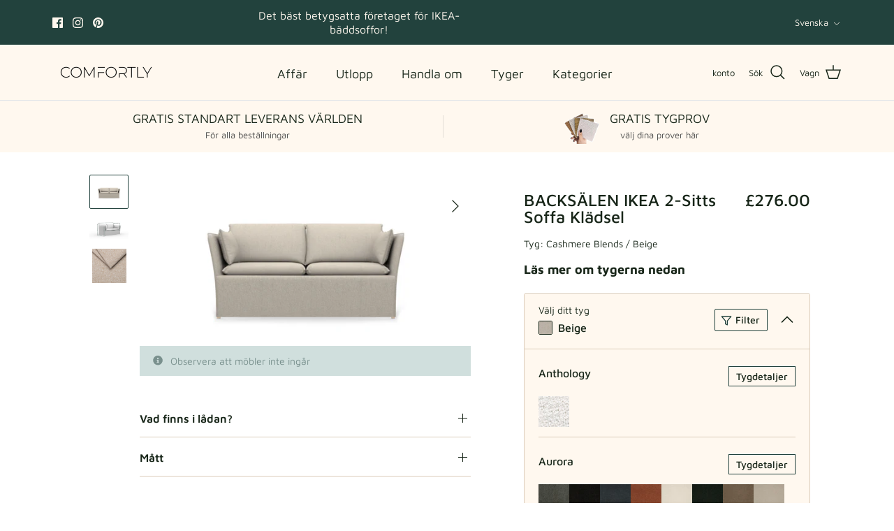

--- FILE ---
content_type: text/css
request_url: https://www.comfortly.com/cdn/shop/t/78/assets/custom.min.css?v=162191731120284998821761285605
body_size: 4939
content:
@charset "UTF-8";.product-page{margin-top:32px}.product-page .product-detail .thumbnails{-webkit-padding-end:0;padding-inline-end:0;width:72px}.product-page .product-detail .thumbnail.thumbnail--media-image{width:56px;height:49px;overflow:hidden;border-radius:2px;margin:0 0 4px 0}.product-page .product-detail .thumbnail.thumbnail--media-image.selected{border:1px solid #22423d}.product-page .product-detail .gallery-size-medium{width:53%;padding-left:53px}.product-page .product-detail .gallery-size-medium+.product-column-right{width:47%}.product-page .main-image{position:relative}.product-page .main-image .rimage-wrapper{display:-webkit-box;display:-ms-flexbox;display:flex;-webkit-box-pack:center;-ms-flex-pack:center;justify-content:center;height:100%}.product-page .main-image .rimage-outer-wrapper{border-radius:2px 2px 0 0;aspect-ratio:557/483;overflow:hidden}.product-page .rimage-outer-wrapper{height:100%;display:-webkit-box;display:-ms-flexbox;display:flex;-webkit-box-orient:vertical;-webkit-box-direction:normal;-ms-flex-direction:column;flex-direction:column;-webkit-box-pack:center;-ms-flex-pack:center;justify-content:center}.product-page .gallery.gallery--layout-carousel-beside.has-thumbnails .main-image{width:calc(100% - 72px)}.product-page .product-form{min-width:410px;margin:0 18% 0 14.4%}.product-page .product-page__descripton{text-align:left}.product-page .product-page__descripton .product-detail-accordion:first-child{margin-top:32px}.product-page .product-page__descripton .cc-accordion-item{border-bottom:1px solid #dbccba}.product-page .product-page__descripton.table{display:none}.product-page .product-page__descripton.mobile{display:none}.product-page .product-page__info{display:-webkit-box;display:-ms-flexbox;display:flex;-webkit-box-align:center;-ms-flex-align:center;align-items:center;padding:13px 19px;background-color:#d0dfdd}.product-page .product-page__info svg{width:14px;height:16px}.product-page .product-page__info .product-page__info-text{color:rgba(34,66,61,.5);padding-left:11px;font-size:14px;line-height:1.28}.product-page .cc-accordion-item__convertor{padding:3px 0 32px}.product-page .cc-accordion-item__convertor .cc-accordion-item__buttons{display:-webkit-box;display:-ms-flexbox;display:flex;margin-bottom:15px;font-size:14px;-webkit-box-align:center;-ms-flex-align:center;align-items:center}.product-page .cc-accordion-item__convertor .cc-accordion-item__buttons .text{margin-right:8px;height:-webkit-fit-content;height:-moz-fit-content;height:fit-content}.product-page .cc-accordion-item__convertor .cc-accordion-item__buttons .cc-accordion-item__input[type=radio]{display:none}.product-page .cc-accordion-item__convertor .cc-accordion-item__buttons .cc-accordion-item__input[type=radio]:checked+label{color:#fffdfc;background-color:#182619}.product-page .cc-accordion-item__convertor .cm-label.active,.product-page .cc-accordion-item__convertor .inch-label.active{color:#fffdfc;background-color:#182619}.product-page .cc-accordion-item__convertor .cc-accordion-item__inputs{display:-webkit-box;display:-ms-flexbox;display:flex;border-radius:2px;overflow:hidden}.product-page .cc-accordion-item__convertor .cc-accordion-item__inputs label{padding:7px 11px;font-size:14px;font-weight:600;line-height:1.28;color:#22423d;background-color:#fff8ef;display:block}.product-page .cc-accordion-item__convertor .cc-accordion-item__dimensions-item{display:-webkit-box;display:-ms-flexbox;display:flex;margin-bottom:15px;font-size:14px}.product-page .cc-accordion-item__convertor .cc-accordion-item__dimensions-item .cc-accordion-item__dimensions-size{margin-left:3px}.product-page .color-swatches{margin:20px 0 32px}.product-page .buy-buttons-row{margin:0 0 16px}.product-page .quantity-submit-button{display:-webkit-box;display:-ms-flexbox;display:flex}.product-page .quantity-submit-button .quantity-submit-row__submit{margin:0;width:100%}.product-page .quantity-submit-button .quantity-submit-row__submit .button{height:56px;border-radius:2px;font-weight:500}.product-page .quantity-submit-button .quantity-wrapper{width:137px;height:56px;border-radius:2px;border:1px solid #22423d;margin-right:8px}.product-page .quantity-submit-button .quantity-wrapper a{border:none;height:54px}.product-page .quantity-submit-button .quantity-wrapper a svg{margin-bottom:0}.product-page .quantity-submit-button .quantity-wrapper #quantity{margin:0;border:none;width:39px;font-weight:600;height:54px}.product-page .product-page__consultant-block{display:-webkit-box;display:-ms-flexbox;display:flex;-webkit-box-align:center;-ms-flex-align:center;align-items:center;-webkit-box-pack:justify;-ms-flex-pack:justify;justify-content:space-between;width:100%;height:56px;-webkit-box-shadow:0 2px 10px 0 rgba(0,0,0,.08);box-shadow:0 2px 10px 0 rgba(0,0,0,.08);margin-bottom:32px;padding-right:20px;border-radius:2px}.product-page .product-page__consultant-block .product-page__images-block{display:-webkit-box;display:-ms-flexbox;display:flex;-webkit-box-align:center;-ms-flex-align:center;align-items:center}.product-page .product-page__consultant-block .product-page__consultant-image{width:60px;height:56px;padding:8px 12px 8px 8px;border-radius:1px;overflow:hidden}.product-page .product-page__consultant-block .product-page__consultant-image img{max-width:100%}.product-page .product-page__consultant-block .product-page__consultant-text p{margin-bottom:0;font-size:14px;font-weight:500}.product-page .product-page__consultant-block svg{width:20px;height:20px;cursor:pointer}.product-page .product-page__consultant-block .product-page__consultant-placeholder{width:40px;height:40px;background-color:rgba(0,0,0,.5);border-radius:1px}.product-page .lightly-spaced-row{margin-bottom:0}.product-page .lightly-spaced-row .text-box{width:100%;padding:7px 17px 7px 40px}.product-page .lightly-spaced-row .with-icon__beside{font-size:14px;line-height:1.57;font-weight:500;color:#182619}.product-page .lightly-spaced-row .icon--type-scissors{margin:4px 8px 0 0}.product-page .product-page__current-option{display:-webkit-box;display:-ms-flexbox;display:flex;font-size:14px;font-weight:400;color:#182619;margin-bottom:12px}.product-page .product-page__current-option #product__current-option{margin-left:4px}.product-page .product-page__title-content{display:-webkit-box;display:-ms-flexbox;display:flex;-webkit-box-pack:justify;-ms-flex-pack:justify;justify-content:space-between;gap:84px;margin-bottom:16px}.product-page .product-page__title-content .current-price,.product-page .product-page__title-content .h4-style,.product-page .product-page__title-content .title{font-size:24px;font-weight:500;line-height:1;margin:0}.product-page .product-page__title-content .h4-style{display:-webkit-box;display:-ms-flexbox;display:flex;-webkit-box-orient:vertical;-webkit-box-direction:normal;-ms-flex-direction:column;flex-direction:column;gap:5px}.product-page .product-page__title-content .current-price{-webkit-box-align:end;-ms-flex-align:end;align-items:end}.product-page .product-page__title-content .current-price+.was-price{font-size:18px;text-align:right}.product-page .loox-rating-content .loox-rating-label{font-size:12px}.product-page .loox-rating-content .loox-icon{color:#182619}.product-page #shopify-block-loox-rating{height:22px}.product-page .product-page__btn-back{position:absolute;width:54px;height:20px;top:16px;left:20px;z-index:3;background-color:rgba(250,250,250,.7);padding:2px 4px;border-radius:2px;cursor:pointer;-webkit-box-align:center;-ms-flex-align:center;align-items:center;gap:4px;display:none}.product-page .product-page__btn-back svg{width:16px;height:16px}.product-page .product-page__btn-back span{font-size:12px;margin-top:-1px;color:#182619}@media (max-width:1199.98px){.product-page .product-form{min-width:356px}}@media (max-width:1040.98px){.product-page .gallery.gallery--layout-carousel-beside.has-thumbnails .main-image{width:100%}.product-page .product-page__descripton{text-align:left}.product-page .product-page__descripton.desktop{display:none}.product-page .product-page__descripton.table{display:block}.product-page .product-detail .thumbnails{margin:0 auto;width:100%;margin-top:-25px;padding-bottom:21px}.product-page .product-detail .thumbnail.thumbnail--media-image{height:15px;width:44px;border-radius:2px}.product-page .owl-stage{width:100%!important;display:-webkit-box;display:-ms-flexbox;display:flex;-webkit-box-pack:center;-ms-flex-pack:center;justify-content:center;gap:8px;height:4px}.product-page .owl-item{min-width:44px;max-width:44px;margin:0!important}.product-page .owl-item:only-child{display:none}.product-page .product-detail .thumbnail.thumbnail--media-image{position:relative}.product-page .product-detail .thumbnail.thumbnail--media-image .rimage-outer-wrapper .rimage__image{opacity:0}.product-page .product-detail .thumbnail.thumbnail--media-image::before{position:absolute;content:" ";height:2px;top:50%;-webkit-transform:translateY(-50%);-ms-transform:translateY(-50%);transform:translateY(-50%);left:0;right:0;bottom:0;background-color:#f2ebdb;z-index:3}.product-page .product-detail .thumbnail.thumbnail--media-image.selected{border:none}.product-page .product-detail .thumbnail.thumbnail--media-image.selected::before{background-color:#22423d}.product-page .product-detail .gallery-size-medium{padding-left:0;width:calc(50% - 25px)}.product-page .product-detail .gallery-size-medium+.product-column-right{width:calc(50% - 25px)}.product-page .product-form{margin:0}.product-page .product-detail{gap:50px}}@media (max-width:991.98px){.product-page{margin-top:0}.product-page .container{padding:0}.product-page .detail{padding:32px 20px 0}.product-page .product-page__btn-back{display:-webkit-box;display:-ms-flexbox;display:flex}.product-page .main-image{aspect-ratio:15/13;overflow:hidden}.product-page .product-detail .gallery-size-medium{width:100%}.product-page .product-detail .gallery-size-medium+.product-column-right{width:100%}.product-page .product-detail{-webkit-box-orient:vertical;-webkit-box-direction:normal;-ms-flex-direction:column;flex-direction:column}.product-page .main-image .rimage-outer-wrapper{max-width:100%!important}.product-page .product-page__descripton.table .product-page__accordion{display:none}.product-page .product-page__descripton.mobile{display:block}.product-page .product-page__descripton.mobile .product-page__info{display:none}.product-page .detail .product-detail-accordion+.product-detail-accordion{margin-top:0}.product-page .product-detail .gallery .main-image{margin:0}.product-page .product-page__info{padding:8px 20px}.product-page .product-page__info .product-page__info-text{font-size:12px;padding-left:8px}.product-page .product-page__title-content{margin-bottom:12px}.product-page .color-swatches{margin:32px 0}.product-page .color-swatches .color-swatches__select{height:82px}.product-page .color-swatches__accordion--accessories .color-swatches__select{height:73px}}.product-page #bundle-list .option-selector_add-prod{display:none}@media (max-width:767.98px){.product-page .quantity-submit-button .quantity-submit-row__submit .button{height:44px}.product-page .quantity-submit-button .quantity-submit-row__submit .button{padding:11px 25px}.product-page .quantity-submit-button .quantity-wrapper{width:120px;height:44px}.product-page .quantity-submit-button .quantity-wrapper a{height:38px;width:45px;min-width:45px}.product-page .quantity-submit-button .quantity-wrapper a svg{margin-bottom:8px}.product-page .quantity-submit-button .quantity-wrapper #quantity{width:27px;height:41px}.product-page .product-page__consultant-block{padding-right:16px}.product-page .product-page__consultant-block .product-page__consultant-image{padding:12px 12px 12px 8px;width:52px;height:56px}.product-page .lightly-spaced-row .text-box{padding:7px 17px 7px 24px}.product-page .product-page__descripton .product-detail-accordion:first-child{margin-top:40px}}@media (max-width:589px){.product-page .product-form{min-width:100%}}.color-swatches{border:1px solid #dbccba;border-radius:2px}.color-swatches .color-swatches__accordion{background-color:rgba(255,248,239,.3)}.color-swatches .color-swatches__accordion.active{background-color:#fff8ef}.color-swatches .color-swatches__accordion.active .color-swatches__select{border-bottom:1px solid #dbccba}.color-swatches .color-swatches__accordion+.color-swatches__accordion{border-top:1px solid #dbccba}.color-swatches .color-swatches__accordion.color-swatches__accordion--accessories .color-swatches__select{margin-bottom:0;padding:16px 20px 20px}.color-swatches .color-swatches__accordion.color-swatches__accordion--accessories.active .color-swatches__select{border-bottom:1px solid #dbccba;-webkit-box-shadow:0 2px 5px 0 rgba(89,85,74,.06);box-shadow:0 2px 5px 0 rgba(89,85,74,.06)}.color-swatches .color-swatches__select{display:-webkit-box;display:-ms-flexbox;display:flex;-webkit-box-pack:justify;-ms-flex-pack:justify;justify-content:space-between;-webkit-box-align:center;-ms-flex-align:center;align-items:center;padding:16px 20px 20px}.color-swatches .color-swatches__filter-block{display:-webkit-box;display:-ms-flexbox;display:flex;-webkit-box-align:center;-ms-flex-align:center;align-items:center}.color-swatches .color-swatches__filter-block #color-swatches__filter{margin-right:16px;padding:2px 5px 6px 8px;border-radius:2px;border:1px solid #22423d;height:32px;width:76px;display:none}.color-swatches .color-swatches__filter-block #color-swatches__filter span{font-size:14px;color:#182619;font-weight:500;line-height:1}.color-swatches .color-swatches__filter-block #color-swatches__filter .icon-filter{width:16px;height:16px}.color-swatches .color-swatches__accordion .option-selectors{display:-webkit-box!important;display:-ms-flexbox!important;display:flex!important;-webkit-box-orient:horizontal;-webkit-box-direction:normal;-ms-flex-direction:row;flex-direction:row;-ms-flex-wrap:wrap;flex-wrap:wrap;gap:10px}.color-swatches .color-swatches__select-text{font-size:14px;line-height:1;color:#182619;display:block;margin-bottom:8px}.color-swatches .color-swatches__current-variant{display:-webkit-box;display:-ms-flexbox;display:flex;-webkit-box-align:center;-ms-flex-align:center;align-items:center}.color-swatches .color-swatches__sample{width:20px;height:20px;border-radius:2px;overflow:hidden;border:1px solid #182619;margin-right:8px}.color-swatches #color-swatches__sample-image{max-width:100%;width:100%;height:22px}.color-swatches #color-swatches__color{font-size:16px;line-height:1.25;font-weight:500}.color-swatches .accordion{cursor:pointer;width:100%;text-align:left;outline:0;-webkit-transition:.4s;transition:.4s}.color-swatches .panel{max-height:0;overflow-y:scroll;-ms-overflow-style:none;scrollbar-width:none;-webkit-transition:max-height .2s ease-out;transition:max-height .2s ease-out}.color-swatches .panel::-webkit-scrollbar{width:0;height:0}.color-swatches .active .panel{max-height:271px}.color-swatches .caret-down{-webkit-transform:rotate(360deg);-ms-transform:rotate(360deg);transform:rotate(360deg);-webkit-transition:.2s;transition:.2s}.color-swatches .accordion.active .caret-down{-webkit-transform:rotate(180deg);-ms-transform:rotate(180deg);transform:rotate(180deg)}.color-swatches .accordion.active #color-swatches__filter{display:block}.color-swatches .color-swatches__option-title{display:-webkit-box;display:-ms-flexbox;display:flex;-webkit-box-pack:justify;-ms-flex-pack:justify;justify-content:space-between;padding:24px 0 14px;margin-top:14px;min-width:100%}.color-swatches .color-swatches__option-title:not(.first-title){border-top:1px solid #dbccba}.color-swatches .color-swatches__option-title.first-title{margin-top:0}.color-swatches .color-swatches__option-title .swatch-title{display:block}.color-swatches .color-swatches__option-title[data-visible-elements="0"]{display:none}.color-swatches .option-selectors{padding:0 20px;display:-webkit-box;display:-ms-flexbox;display:flex;-webkit-box-orient:vertical;-webkit-box-direction:normal;-ms-flex-direction:column;flex-direction:column;position:relative}.color-swatches .option-selectors .swatch-title{font-weight:500;color:#182619;font-size:16px;line-height:1.25}.color-swatches .option-selectors .color-swatches__fabric-drawer{font-size:14px;line-height:1.42;color:#182619;font-weight:500;text-decoration:underline}.color-swatches .option-selectors .option-selector{display:block;margin-bottom:0;height:44px}.color-swatches .option-selectors .option-selector.last-option{margin-bottom:24px}.color-swatches .option-selectors .option-selector .color-swatches__variant-img{width:44px;height:44px;border-radius:2px;overflow:hidden;position:relative;z-index:2}.color-swatches .option-selectors .option-selector .label{display:-webkit-box;display:-ms-flexbox;display:flex;-webkit-box-orient:horizontal;-webkit-box-direction:reverse;-ms-flex-direction:row-reverse;flex-direction:row-reverse;-webkit-box-pack:end;-ms-flex-pack:end;justify-content:flex-end}.color-swatches .option-selectors .option-selector.hide{display:none}.color-swatches .option-selectors .color-swatches__sample-img{position:relative;height:44px}.color-swatches .option-selectors .color-swatches__sample-img::after{content:" ";position:absolute;top:-4px;left:-4px;right:-4px;bottom:-4px;border:1px solid #22423d;border-radius:3px;background-color:#fffdfc;display:none}.color-swatches .option-selectors .option-input[type=radio]:checked~.color-swatches__sample-img::after{display:block}.color-swatches .option-selector{position:relative;cursor:pointer}.color-swatches .option-selector:hover .color-swatches__label{display:block}.color-swatches .color-swatches__label{display:none;position:absolute;z-index:3;top:-26px;left:48%;-webkit-transform:translate(-50%,-50%);-ms-transform:translate(-50%,-50%);transform:translate(-50%,-50%);padding:6px 16px;background-color:#182619;color:#fff8ef;font-size:12px;white-space:nowrap;font-weight:400;line-height:1.333;border-radius:2px}.color-swatches .color-swatches__label .color-swatches__after{display:block;position:absolute;-webkit-transform:rotate(45deg) translate(-50%);-ms-transform:rotate(45deg) translate(-50%);transform:rotate(45deg) translate(-50%);left:50%;bottom:-8px;width:13px;height:13px;background-color:#182619;z-index:-1}.color-swatches .color-swatches__accessories-input[type=radio]{display:none}.color-swatches .color-swatches__accessories-input[type=radio]:checked+.option-selector_add-prod svg .check{fill:#182619}.color-swatches .color-swatches__accessories-input[type=radio]:checked+.option-selector_add-prod{background-color:#f2ebdb}.color-swatches .color-swatches__accessories-input[type=radio]:checked+.option-selector_add-prod::after{left:0;right:0;width:100%}.color-swatches .color-swatches__accessories-input[type=radio]:checked+.option-selector_add-prod::before{left:0;right:0;width:100%}.color-swatches .color-swatches__accessories-list{width:100%;margin-top:16px}.color-swatches .color-swatches__panel{padding:0}.color-swatches .color-swatches__panel .option-selector,.color-swatches .color-swatches__panel .option-selector_add-prod{height:54px;display:-webkit-box;display:-ms-flexbox;display:flex;-webkit-box-align:center;-ms-flex-align:center;align-items:center;position:relative}.color-swatches .color-swatches__panel .option-selector .label-option,.color-swatches .color-swatches__panel .option-selector_add-prod .label-option{color:#182619;margin-bottom:0;padding:15px 0 0 23px;height:100%;width:100%}.color-swatches .color-swatches__panel .option-selector .color-swatches__label-item,.color-swatches .color-swatches__panel .option-selector_add-prod .color-swatches__label-item{display:-webkit-box;display:-ms-flexbox;display:flex;-webkit-box-align:center;-ms-flex-align:center;align-items:center;font-weight:500}.color-swatches .color-swatches__panel .option-selector .icon-checkbox,.color-swatches .color-swatches__panel .option-selector_add-prod .icon-checkbox{width:16px;height:16px;margin-right:8px}.color-swatches .color-swatches__panel .option-selector::after,.color-swatches .color-swatches__panel .option-selector_add-prod::after{position:absolute;content:" ";top:0;left:20px;right:20px;width:calc(100% - 40px);height:1px;background-color:#dbccba}.color-swatches .color-swatches__panel .option-selector::before,.color-swatches .color-swatches__panel .option-selector_add-prod::before{position:absolute;content:" ";bottom:-1px;left:20px;right:20px;width:calc(100% - 40px);height:1px;background-color:#dbccba}.color-swatches .color-swatches__select-product{font-size:16px;line-height:1;font-weight:500}@media (max-width:767.98px){.color-swatches .option-selectors .option-selector .color-swatches__variant-img{width:38px;height:39px}.color-swatches .option-selectors .option-selector .color-swatches__sample-img{height:39px}.color-swatches .option-selectors .option-selector{height:39px}}.fabric-details{width:100%;height:100%}.fabric-details .fabric-details__overlay{position:fixed;top:0;left:0;bottom:0;right:0;background:rgba(0,0,0,.4);opacity:0;visibility:hidden;z-index:9999}.fabric-details .fabric-details__overlay.active{opacity:1;visibility:visible}.fabric-details .fabric-details__drawer{background:#fffdfc;height:100%;position:fixed;text-align:center;top:0;width:405px;z-index:9999999999;border-radius:5px 0 0 5px;overflow:hidden}.fabric-details .fabric-details__drawer.fabric-details-right{right:-405px}.fabric-details .fabric-details__drawer.fabric-details-right.fabric-details-open{right:0}.fabric-details .fabric-details__drawer.fabric-details-push,.fabric-details .fabric-details__drawer.fabric-details__drawer{-webkit-transition:all .34s ease;transition:all .34s ease}.fabric-details .fabric-details__drawer .fabric-details-btn{cursor:pointer;display:inline-block}.fabric-details .fabric-details__drawer .fabric-details__header{padding:25px 24px;height:76px;background-color:#fff8ef;display:-webkit-box;display:-ms-flexbox;display:flex;-webkit-box-pack:justify;-ms-flex-pack:justify;justify-content:space-between;-webkit-box-align:center;-ms-flex-align:center;align-items:center;border-bottom:1px solid #f2ebdb}.fabric-details .fabric-details__drawer .fabric-details__header span{color:#182619;font-size:25px;font-weight:500}.fabric-details .fabric-details__drawer .fabric-details__header .fabric-details-close-btn{cursor:pointer}.fabric-details .fabric-details__drawer .fabric-details__content{padding:24px 32px;text-align:left;color:#182619;max-height:calc(100vh - 76px);overflow-y:auto}.fabric-details .fabric-details__drawer .fabric-details__image{aspect-ratio:341/138;overflow:hidden;margin-bottom:32px;border-radius:5px}.fabric-details .fabric-details__drawer .fabric-details__image img{width:100%;height:100%;-o-object-fit:cover;object-fit:cover}.fabric-details .fabric-details__drawer .fabric-details__image svg{width:100%;height:100%;background:rgba(0,0,0,.4)}.fabric-details .fabric-details__drawer .fabric-details__care h4,.fabric-details .fabric-details__drawer .fabric-details__description h4,.fabric-details .fabric-details__drawer .fabric-details__details h4{font-size:16px;font-weight:600;margin-bottom:16px}.fabric-details .fabric-details__drawer .fabric-details__care p,.fabric-details .fabric-details__drawer .fabric-details__description p,.fabric-details .fabric-details__drawer .fabric-details__details p{font-size:14px;margin-bottom:32px}.fabric-details .fabric-details__drawer .fabric-details__care,.fabric-details .fabric-details__drawer .fabric-details__details{font-size:16px;margin-bottom:32px}.fabric-details .fabric-details__drawer .fabric-details__care div,.fabric-details .fabric-details__drawer .fabric-details__details div{line-height:1;margin-bottom:8px}.fabric-details .fabric-details__drawer .fabric-details__features{margin-bottom:34px}.fabric-details .fabric-details__drawer .fabric-details__features h4{font-size:16px;font-weight:600;margin-bottom:16px}.fabric-details .fabric-details__drawer .fabric-details__features-item{display:-webkit-box;display:-ms-flexbox;display:flex;-webkit-box-align:center;-ms-flex-align:center;align-items:center;margin-bottom:8px;gap:12px}.fabric-details .fabric-details__drawer .fabric-details__features-item span p{margin-bottom:0;padding-right:12px;line-height:1.25}.fabric-details .fabric-details__drawer .fabric-details__grade{display:-webkit-box;display:-ms-flexbox;display:flex;gap:4px}.fabric-details .fabric-details__drawer .fabric-details__grade span{display:block;width:12px;height:12px;border-radius:50%;background-color:#f2ebdb}.fabric-details .fabric-details__care p:not(:last-child){margin-bottom:8px}.fabric-details span.circle{background-color:#22423d!important}.fabric-details span.half-circle{background:-webkit-gradient(linear,left top,right top,color-stop(50%,#22423d),color-stop(50%,#f2ebdb));background:linear-gradient(to right,#22423d 50%,#f2ebdb 50%)}@media (max-width:767.98px){.fabric-details .fabric-details__drawer .fabric-details__header{height:68px}.fabric-details .fabric-details__drawer .fabric-details__header span{font-size:18px}.fabric-details .fabric-details__drawer .fabric-details__content{padding:24px}}@media (max-width:589px){.fabric-details .fabric-details__drawer{width:calc(100% - 20px);max-width:405px}}.product-filter{width:100%;height:100%}.product-filter .product-filter__overlay{position:fixed;top:0;left:0;bottom:0;right:0;background:rgba(0,0,0,.4);opacity:0;visibility:hidden;z-index:9999}.product-filter .product-filter__overlay.active{opacity:1;visibility:visible}.product-filter .product-filter__drawer{background:#fffdfc;height:100%;position:fixed;text-align:center;top:0;width:405px;z-index:9999999999;border-radius:5px 0 0 5px;overflow:hidden}.product-filter .product-filter__drawer.product-filter-right{right:-405px}.product-filter .product-filter__drawer.product-filter-right.product-filter-open{right:0}.product-filter .product-filter__drawer.product-filter-push,.product-filter .product-filter__drawer.product-filter__drawer{-webkit-transition:all .34s ease;transition:all .34s ease}.product-filter .product-filter__drawer .product-filter-btn{cursor:pointer;display:inline-block}.product-filter .product-filter__drawer .product-filter__header{padding:24px;height:76px;background-color:#fff8ef;display:-webkit-box;display:-ms-flexbox;display:flex;-webkit-box-pack:justify;-ms-flex-pack:justify;justify-content:space-between;-webkit-box-align:center;-ms-flex-align:center;align-items:center;border-bottom:1px solid #f2ebdb}.product-filter .product-filter__drawer .product-filter__header span{color:#182619;font-size:24px;font-weight:500}.product-filter .product-filter__drawer .product-filter__header .product-filter-close-btn{cursor:pointer}.product-filter .product-filter__drawer .product-filter__content{padding:16px 32px;text-align:left}.product-filter .product-filter__drawer .product-filter__content .cc-accordion-item__title{font-size:16px;font-weight:600}.product-filter .product-filter__drawer-block{height:100%}.product-filter .product-filter__content{height:calc(100% - 164px);overflow-y:auto;-ms-overflow-style:none;scrollbar-width:none}.product-filter .product-filter__content::-webkit-scrollbar{width:0;height:0}.product-filter .product-filter__buttons{background-color:#fff8ef;width:100%;height:88px;display:-webkit-box;display:-ms-flexbox;display:flex;-webkit-box-pack:center;-ms-flex-pack:center;justify-content:center;-webkit-box-align:center;-ms-flex-align:center;align-items:center;gap:8px;padding:16px 24px;border-top:1px solid #f2ebdb}.product-filter .product-filter__buttons .product-filter__button{width:100%;height:54px;font-size:16px;font-weight:600;border-radius:2px}.product-filter .product-filter__buttons .product-filter__button.product-filter__button--clear{border:1px solid #22423d;color:#22423d;background:0 0}.product-filter .product-filter__filter-block:not(:last-child){margin-bottom:16px}.product-filter .product-filter__filter-block label{font-size:16px;font-weight:400;line-height:1.25;color:#182619;display:-webkit-box;display:-ms-flexbox;display:flex;-webkit-box-align:start;-ms-flex-align:start;align-items:flex-start;gap:12px}.product-filter .product-filter__filter-block svg{width:18px;height:18px;-ms-flex-negative:0;flex-shrink:0}.product-filter .product-filter__filter-block svg rect{fill:none;stroke:#c3c3c3}.product-filter .product-filter__filter-block svg path{stroke:none}.product-filter .product-filter__filter-block .product-filter__input[type=checkbox]:checked+svg rect{fill:#182619;stroke:#182619}.product-filter .product-filter__filter-block .product-filter__input[type=checkbox]:checked+svg path{stroke:#f2ebdb}.product-filter .product-filter__filter-block .product-filter__color-swatch{width:18px;height:18px;border-radius:50%}.product-filter .product-filter__filter-block .product-filter__color-swatch.white{border:1px solid #e1e1e1}.product-filter .product-filter__filter-block .product-filter__color-swatch+span{margin-left:-4px}.product-filter .cc-accordion-item__content{margin-top:8px}.product-filter .product-filter__inner-text{display:-webkit-box;display:-ms-flexbox;display:flex;-webkit-box-orient:vertical;-webkit-box-direction:normal;-ms-flex-direction:column;flex-direction:column;gap:8px}@media (max-width:767.98px){.product-filter .product-filter__drawer .product-filter__header{padding:25px 20px;height:68px}.product-filter .product-filter__drawer .product-filter__header span{font-size:18px}.product-filter .product-filter__drawer .product-filter__content{padding:8px 24px 24px;height:calc(100% - 144px)}.product-filter .product-filter__buttons{height:76px;padding:16px}.product-filter .product-filter__buttons .product-filter__button{height:44px;padding:10px 24px}.product-filter .product-filter__filter-block:not(:last-child){margin-bottom:18px}}@media (max-width:589px){.product-filter .product-filter__drawer{width:calc(100% - 20px);max-width:405px}}.product-recommendations .product-recommendations__wrapper{position:relative}.product-recommendations .product-recommendations__info{display:-webkit-box;display:-ms-flexbox;display:flex;-webkit-box-pack:justify;-ms-flex-pack:justify;justify-content:space-between;-webkit-box-align:center;-ms-flex-align:center;align-items:center;margin-bottom:40px}.product-recommendations .product-recommendations__title{font-size:40px;font-weight:700;line-height:1;margin-bottom:0;color:#182619}.product-recommendations .product-recommendations__button{display:-webkit-inline-box;display:-ms-inline-flexbox;display:inline-flex;-webkit-box-align:center;-ms-flex-align:center;align-items:center;-webkit-box-pack:center;-ms-flex-pack:center;justify-content:center;max-width:100%;padding:12px 23px;cursor:pointer;background-color:transparent;color:#22423d;overflow:hidden;text-decoration:none;border:1px solid #22423d;border-radius:2px;-webkit-transition:background-color .3s;transition:background-color .3s;font-size:16px;font-weight:600;line-height:1.25;white-space:nowrap}.product-recommendations .product-recommendations__button:hover{background-color:#f2ebdb}.product-recommendations .swiper-horizontal>.swiper-pagination-progressbar,.product-recommendations .swiper-pagination-progressbar.swiper-pagination-horizontal{bottom:0;top:inherit}.product-recommendations .product-recommendations-button-next{-webkit-transform:translateY(-50%) translatex(50%);-ms-transform:translateY(-50%) translatex(50%);transform:translateY(-50%) translatex(50%);right:0}.product-recommendations .product-recommendations-button-prev{-webkit-transform:translateY(-50%) translatex(-50%);-ms-transform:translateY(-50%) translatex(-50%);transform:translateY(-50%) translatex(-50%);left:0}.product-recommendations .product-recommendations-button-prev svg{-webkit-transform:rotate(180deg);-ms-transform:rotate(180deg);transform:rotate(180deg)}.product-recommendations .product-recommendations-button-next,.product-recommendations .product-recommendations-button-prev{cursor:pointer;position:absolute;top:50%;padding:24px;width:72px;height:72px;background-color:#fffdfc;-webkit-filter:drop-shadow(0 2px 10px rgba(0, 0, 0, .08));filter:drop-shadow(0 2px 10px rgba(0, 0, 0, .08));border-radius:50%;z-index:2}.product-recommendations .product-recommendations-button-prev.swiper-button-disabled{display:none}.product-recommendations .swiper-horizontal>.swiper-pagination-progressbar,.product-recommendations .swiper-pagination-progressbar.swiper-pagination-horizontal{position:relative;width:410px;height:2px;margin:48px auto 0;background:#f6ece0}.product-recommendations .swiper-pagination-progressbar .swiper-pagination-progressbar-fill{background:#22423d}.product-recommendations .collection-listing .product-block{padding:0;margin:0}.product-recommendations .loox-rating .loox-icon{color:#22423d!important}@media (max-width:767.98px){.product-recommendations .product-recommendations__info{margin-bottom:32px}.product-recommendations .product-recommendations__title{font-size:24px}.product-recommendations .swiper-pagination-horizontal{margin-top:30px}.product-recommendations .product-recommendations-button-next,.product-recommendations .product-recommendations-button-prev{display:none}.product-recommendations .swiper-pagination{position:relative;background-color:unset;width:unset;height:unset}.product-recommendations .swiper-pagination-bullet{height:2px;width:44px;background:#f2ebdb;margin:0 4px!important;border-radius:4px;opacity:1}.product-recommendations .swiper-pagination-bullet-active{height:2px;background:#22423d}}.block-inner-custom .product-info__inner{display:-webkit-box;display:-ms-flexbox;display:flex;-webkit-box-pack:justify;-ms-flex-pack:justify;justify-content:space-between;gap:8px}.block-inner-custom .product-block__title{color:#182619;font-size:16px;font-weight:400;line-height:1.25}.block-inner-custom .product-price{display:-webkit-box;display:-ms-flexbox;display:flex;-webkit-box-orient:vertical;-webkit-box-direction:normal;-ms-flex-direction:column;flex-direction:column;gap:2px;-webkit-box-align:end;-ms-flex-align:end;align-items:flex-end}.block-inner-custom .product-price__from{font-size:12px;font-weight:400;line-height:1.3;-webkit-margin-end:unset;margin-inline-end:unset}.block-inner-custom .product-price__amount{font-size:16px;font-weight:600;line-height:1.25;-webkit-margin-end:unset;margin-inline-end:unset}.block-inner-custom .product-block-options--swatch .product-block-options__item{width:10px;height:10px;margin:0 4px 4px 0;overflow:hidden}.block-inner-custom .product-block-options--swatch .product-block-options__item img{width:100%;height:100%;-o-object-fit:cover;object-fit:cover;position:absolute;top:0;left:0}.block-inner-custom .product-block-options--swatch .product-block-options__item:hover{-webkit-box-shadow:0 0 0 1px #fff,0 0 0 2px rgba(24,38,25,.3019607843);box-shadow:0 0 0 1px #fff,0 0 0 2px rgba(24,38,25,.3019607843)}.block-inner-custom .product-block-options{margin:11px 0 0 0}.block-inner-custom .product-block-options__more-label{margin:0 0 4px 0;line-height:1.3;font-size:12px;color:#182619}@media (max-width:767.98px){.block-inner-custom .product-info__inner{-webkit-box-orient:vertical;-webkit-box-direction:normal;-ms-flex-direction:column;flex-direction:column}.block-inner-custom .product-info .innerer{display:block}.block-inner-custom .product-block__title{font-size:14px}.block-inner-custom .product-price{-webkit-box-align:start;-ms-flex-align:start;align-items:start;gap:4px}.block-inner-custom .product-price__amount{font-size:14px}.block-inner-custom .product-info .innerer .product-block-options--swatch{margin:15px 0 0 0}}.product-block .block-inner{margin:0}.why-us-slider .why-us-slider__wrapper{display:-webkit-box;display:-ms-flexbox;display:flex;overflow:hidden}.why-us-slider .why-us-slider__content{width:50%;background-color:#22423d;padding:104px 96px;border-top-left-radius:10px;border-bottom-left-radius:10px}.why-us-slider .why-us-slider__image-wrapper{width:50%;border-top-right-radius:10px;border-bottom-right-radius:10px;overflow:hidden}.why-us-slider .why-us-slider__heading{font-size:40px;line-height:1;font-weight:700;color:#fffdfc;margin-bottom:48px}.why-us-slider .why-us-slider__block{max-width:276px;width:100%;color:#fffdfc;cursor:pointer;opacity:.5}.why-us-slider .why-us-slider__block-text{font-size:24px;font-style:normal;font-weight:600;line-height:1.1;margin-bottom:8px}.why-us-slider .why-us-slider__block-sub-text{font-size:14px;font-weight:400;line-height:1.29;margin-bottom:0}.why-us-slider .why-us-slider__image{display:-webkit-box;display:-ms-flexbox;display:flex;width:100%;height:100%;-o-object-fit:cover;object-fit:cover}.why-us-slider .why-us-slider__placeholder{width:100%;overflow:hidden;position:relative;height:656px;background-color:#ccc}.why-us-slider .why-us-slider__placeholder svg{height:100%;width:-webkit-fit-content;width:-moz-fit-content;width:fit-content;-o-object-fit:cover;object-fit:cover}.why-us-slider .swiper-container-1{height:330px;display:-webkit-box;display:-ms-flexbox;display:flex;gap:24px}.why-us-slider .swiper-container-2{height:638px}.why-us-slider .swiper-pagination{position:relative;background-color:rgba(246,236,224,.2);width:2px;height:100%}.why-us-slider .swiper-pagination-bullet{height:88px;width:2px;background-color:rgba(246,236,224,.2);margin:0 0 33px 0!important;border-radius:0}.why-us-slider .swiper-pagination-bullet-active{height:88px;width:2px;background-color:#f6ece0}.why-us-slider .swiper-slide-thumb-active{opacity:1}.why-us-slider .swiper-notification{display:none}@media (max-width:1199.98px){.why-us-slider .why-us-slider__content{padding:100px 50px}}@media (max-width:991.98px){.why-us-slider .why-us-slider__content{padding:100px 15px}.why-us-slider .swiper-container-1{gap:15px}}@media (max-width:767.98px){.why-us-slider .why-us-slider__wrapper{-webkit-box-orient:vertical;-webkit-box-direction:reverse;-ms-flex-direction:column-reverse;flex-direction:column-reverse}.why-us-slider .why-us-slider__image-wrapper{width:100%;border-bottom-right-radius:0;border-top-left-radius:10px}.why-us-slider .why-us-slider__content{width:100%;padding:40px 32px 48px;border-top-left-radius:0;border-bottom-right-radius:10px}.why-us-slider .swiper-container-1{height:initial;-webkit-box-orient:vertical;-webkit-box-direction:reverse;-ms-flex-direction:column-reverse;flex-direction:column-reverse;gap:48px}.why-us-slider .swiper-container-2{height:initial}.why-us-slider .why-us-slider__placeholder{height:initial;aspect-ratio:320/200}.why-us-slider .why-us-slider__heading{display:none}.why-us-slider .why-us-slider__image{aspect-ratio:320/200}.why-us-slider .swiper-pagination{position:relative;background-color:unset;width:unset;height:unset}.why-us-slider .swiper-pagination-bullet{height:2px;width:44px;background-color:rgba(246,236,224,.2);margin:0 4px!important;border-radius:4px}.why-us-slider .swiper-pagination-bullet-active{height:2px;background-color:#f6ece0}.why-us-slider .why-us-slider__block{max-width:100%}.why-us-slider .why-us-slider__block-text{font-size:18px;line-height:1.1}}.faq-section__wrapper{display:-webkit-box;display:-ms-flexbox;display:flex;padding:0 110px}.faq-section__title-block{width:31%}.faq-section__title-wrapper{margin-top:32px}.faq-section__title{font-size:40px;font-style:normal;font-weight:700;line-height:1}.faq-section__accordion{width:69%}.faq-section__item-wrapper{border-bottom:1px solid #182619;margin-bottom:8px}.faq-section__item-wrapper:last-child{margin-bottom:0}.faq-section__item{display:-webkit-box;display:-ms-flexbox;display:flex;position:relative;color:#182619;padding:19px 0 18px;width:100%;outline:0;-webkit-transition:.4s;transition:.4s;margin:0;background-color:transparent;-webkit-box-pack:justify;-ms-flex-pack:justify;justify-content:space-between;text-align:left;cursor:pointer;font-size:16px;font-weight:600;line-height:1.25}.faq-section__item:after{content:"+";margin-left:auto;font-size:32px;height:0;margin-top:-10px;color:#182619;font-weight:100}.faq-section__active-item:after{content:"−";margin-left:auto;font-size:32px;height:0;margin-top:-10px;color:#182619;font-weight:100}.faq-section__content-inside{color:#182619;font-size:16px;font-weight:400;line-height:1.25}.faq-section__content-inside p{margin:0;padding-bottom:20px}.faq-section__content{padding:0;max-height:0;overflow:hidden;-webkit-transition:max-height .2s ease-out;transition:max-height .2s ease-out}@media (max-width:1199.98px){.faq-section__wrapper{padding:0}}@media (max-width:991.98px){.faq-section__wrapper{-webkit-box-orient:vertical;-webkit-box-direction:normal;-ms-flex-direction:column;flex-direction:column}.faq-section__title-block{width:100%}.faq-section__accordion{width:100%}.faq-section__title-wrapper{margin-top:0;margin-bottom:32px}.faq-section__title{font-size:24px;line-height:1.1}.faq-section__item-wrapper{margin-bottom:12px}}.container{max-width:1440px;padding:0 75px;margin-left:auto;margin-right:auto}@media (max-width:767.98px){.container{padding:0 20px}}

--- FILE ---
content_type: image/svg+xml
request_url: https://cdn.shopify.com/s/files/1/0221/1597/5232/files/dry_cleaning.svg?v=1762172730
body_size: 18226
content:
<svg version="1.0" preserveAspectRatio="xMidYMid meet" height="60" viewBox="0 0 45 44.999999" zoomAndPan="magnify" width="60" xmlns:xlink="http://www.w3.org/1999/xlink" xmlns="http://www.w3.org/2000/svg"><defs><filter id="bc0d677a53" height="100%" width="100%" y="0%" x="0%"><feColorMatrix color-interpolation-filters="sRGB" values="0 0 0 0 1 0 0 0 0 1 0 0 0 0 1 0 0 0 1 0"></feColorMatrix></filter><filter id="c3dd2911fc" height="100%" width="100%" y="0%" x="0%"><feColorMatrix color-interpolation-filters="sRGB" values="0 0 0 0 1 0 0 0 0 1 0 0 0 0 1 0.2126 0.7152 0.0722 0 0"></feColorMatrix></filter><clipPath id="a9137546a2"><path clip-rule="nonzero" d="M 1.117188 2 L 43.867188 2 L 43.867188 43 L 1.117188 43 Z M 1.117188 2"></path></clipPath><mask id="d022051c39"><g filter="url(#bc0d677a53)"><g transform="matrix(0.274038, 0, 0, 0.273179, 1.11895, 1.804241)" filter="url(#c3dd2911fc)"><image preserveAspectRatio="xMidYMid meet" height="151" xlink:href="[data-uri]" width="156" y="0" x="0"></image></g></g></mask></defs><g clip-path="url(#a9137546a2)"><g mask="url(#d022051c39)"><g transform="matrix(0.274038, 0, 0, 0.273179, 1.11895, 1.804241)"><image preserveAspectRatio="xMidYMid meet" height="151" xlink:href="[data-uri]" width="156" y="0" x="0"></image></g></g></g></svg>

--- FILE ---
content_type: image/svg+xml
request_url: https://cdn.shopify.com/s/files/1/0221/1597/5232/files/ironing.svg?v=1762172590
body_size: 8867
content:
<svg version="1.0" preserveAspectRatio="xMidYMid meet" height="60" viewBox="0 0 45 44.999999" zoomAndPan="magnify" width="60" xmlns:xlink="http://www.w3.org/1999/xlink" xmlns="http://www.w3.org/2000/svg"><defs><filter id="7c42e78592" height="100%" width="100%" y="0%" x="0%"><feColorMatrix color-interpolation-filters="sRGB" values="0 0 0 0 1 0 0 0 0 1 0 0 0 0 1 0 0 0 1 0"></feColorMatrix></filter><filter id="5c358d294a" height="100%" width="100%" y="0%" x="0%"><feColorMatrix color-interpolation-filters="sRGB" values="0 0 0 0 1 0 0 0 0 1 0 0 0 0 1 0.2126 0.7152 0.0722 0 0"></feColorMatrix></filter><clipPath id="c867bde67b"><path clip-rule="nonzero" d="M 0.488281 9.121094 L 44.738281 9.121094 L 44.738281 36 L 0.488281 36 Z M 0.488281 9.121094"></path></clipPath><mask id="ab6bbf3473"><g filter="url(#7c42e78592)"><g transform="matrix(0.216912, 0, 0, 0.217742, 0.486673, 9.119355)" filter="url(#5c358d294a)"><image preserveAspectRatio="xMidYMid meet" height="124" xlink:href="[data-uri]" width="204" y="0" x="0"></image></g></g></mask></defs><g clip-path="url(#c867bde67b)"><g mask="url(#ab6bbf3473)"><g transform="matrix(0.216912, 0, 0, 0.217742, 0.486673, 9.119355)"><image preserveAspectRatio="xMidYMid meet" height="124" xlink:href="[data-uri]" width="204" y="0" x="0"></image></g></g></g></svg>

--- FILE ---
content_type: image/svg+xml
request_url: https://cdn.shopify.com/s/files/1/0221/1597/5232/files/no_bleaching.svg?v=1762172794
body_size: 20853
content:
<svg version="1.0" preserveAspectRatio="xMidYMid meet" height="60" viewBox="0 0 45 44.999999" zoomAndPan="magnify" width="60" xmlns:xlink="http://www.w3.org/1999/xlink" xmlns="http://www.w3.org/2000/svg"><defs><filter id="345a2d705c" height="100%" width="100%" y="0%" x="0%"><feColorMatrix color-interpolation-filters="sRGB" values="0 0 0 0 1 0 0 0 0 1 0 0 0 0 1 0 0 0 1 0"></feColorMatrix></filter><filter id="44562bae2a" height="100%" width="100%" y="0%" x="0%"><feColorMatrix color-interpolation-filters="sRGB" values="0 0 0 0 1 0 0 0 0 1 0 0 0 0 1 0.2126 0.7152 0.0722 0 0"></feColorMatrix></filter><mask id="0e254ac45e"><g filter="url(#345a2d705c)"><g transform="matrix(0.291401, 0, 0, 0.290698, 0.0000005, 3.605813)" filter="url(#44562bae2a)"><image preserveAspectRatio="xMidYMid meet" height="129" xlink:href="[data-uri]" width="157" y="0" x="0"></image></g></g></mask></defs><g mask="url(#0e254ac45e)"><g transform="matrix(0.291401, 0, 0, 0.290698, 0.0000005, 3.605813)"><image preserveAspectRatio="xMidYMid meet" height="129" xlink:href="[data-uri]" width="157" y="0" x="0"></image></g></g></svg>

--- FILE ---
content_type: image/svg+xml
request_url: https://cdn.shopify.com/s/files/1/0221/1597/5232/files/drying.svg?v=1762172628
body_size: 12832
content:
<svg version="1.0" preserveAspectRatio="xMidYMid meet" height="60" viewBox="0 0 45 44.999999" zoomAndPan="magnify" width="60" xmlns:xlink="http://www.w3.org/1999/xlink" xmlns="http://www.w3.org/2000/svg"><defs><filter id="98ed65d71a" height="100%" width="100%" y="0%" x="0%"><feColorMatrix color-interpolation-filters="sRGB" values="0 0 0 0 1 0 0 0 0 1 0 0 0 0 1 0 0 0 1 0"></feColorMatrix></filter><filter id="dc662e6f6d" height="100%" width="100%" y="0%" x="0%"><feColorMatrix color-interpolation-filters="sRGB" values="0 0 0 0 1 0 0 0 0 1 0 0 0 0 1 0.2126 0.7152 0.0722 0 0"></feColorMatrix></filter><clipPath id="3bbf552a09"><path clip-rule="nonzero" d="M 2.4375 4 L 42.9375 4 L 42.9375 41 L 2.4375 41 Z M 2.4375 4"></path></clipPath><mask id="ad5d08710a"><g filter="url(#98ed65d71a)"><g transform="matrix(0.266447, 0, 0, 0.262238, 2.437243, 3.625169)" filter="url(#dc662e6f6d)"><image preserveAspectRatio="xMidYMid meet" height="143" xlink:href="[data-uri]" width="152" y="0" x="0"></image></g></g></mask></defs><g clip-path="url(#3bbf552a09)"><g mask="url(#ad5d08710a)"><g transform="matrix(0.266447, 0, 0, 0.262238, 2.437243, 3.625169)"><image preserveAspectRatio="xMidYMid meet" height="143" xlink:href="[data-uri]" width="152" y="0" x="0"></image></g></g></g></svg>

--- FILE ---
content_type: image/svg+xml
request_url: https://cdn.shopify.com/s/files/1/0221/1597/5232/files/washing_40.svg?v=1762172566
body_size: 14887
content:
<svg version="1.0" preserveAspectRatio="xMidYMid meet" height="60" viewBox="0 0 45 44.999999" zoomAndPan="magnify" width="60" xmlns:xlink="http://www.w3.org/1999/xlink" xmlns="http://www.w3.org/2000/svg"><defs><filter id="fcadd07106" height="100%" width="100%" y="0%" x="0%"><feColorMatrix color-interpolation-filters="sRGB" values="0 0 0 0 1 0 0 0 0 1 0 0 0 0 1 0 0 0 1 0"></feColorMatrix></filter><filter id="5f130c8936" height="100%" width="100%" y="0%" x="0%"><feColorMatrix color-interpolation-filters="sRGB" values="0 0 0 0 1 0 0 0 0 1 0 0 0 0 1 0.2126 0.7152 0.0722 0 0"></feColorMatrix></filter><clipPath id="07f620d784"><path clip-rule="nonzero" d="M 0.410156 9.222656 L 44.660156 9.222656 L 44.660156 35 L 0.410156 35 Z M 0.410156 9.222656"></path></clipPath><mask id="984be2a50e"><g filter="url(#fcadd07106)"><g transform="matrix(0.229275, 0, 0, 0.226293, 0.408909, 9.222451)" filter="url(#5f130c8936)"><image preserveAspectRatio="xMidYMid meet" height="116" xlink:href="[data-uri]" width="193" y="0" x="0"></image></g></g></mask></defs><g clip-path="url(#07f620d784)"><g mask="url(#984be2a50e)"><g transform="matrix(0.229275, 0, 0, 0.226293, 0.408909, 9.222451)"><image preserveAspectRatio="xMidYMid meet" height="116" xlink:href="[data-uri]" width="193" y="0" x="0"></image></g></g></g></svg>

--- FILE ---
content_type: text/javascript
request_url: https://www.comfortly.com/cdn/shop/t/78/assets/main-nav-links.min.js?v=23341091296869435361761285612
body_size: -337
content:
document.addEventListener("DOMContentLoaded",(function(){const t=document.querySelectorAll("[data-links^='child-links-']"),e=document.querySelectorAll(".childless-link");function n(){t.forEach((t=>{t.classList.remove("active-btn");const e=t.querySelector(".category-link");e&&e.classList.remove("main_link--bold")})),e.forEach((t=>{t.classList.remove("main_link--bold")}))}t.forEach((t=>{t.addEventListener("click",(function(t){t.preventDefault(),n(),document.querySelectorAll(".navigation__tier-3-container").forEach((t=>{t.classList.add("d-none")}));const e=this.getAttribute("data-links").split("-")[2],c=document.querySelector("#child-links-"+e);c&&c.classList.remove("d-none"),function(t){const e=t.getAttribute("data-links").split("-")[2],n=document.querySelector("#child-links-"+e).querySelectorAll("a.navigation__link"),c=document.getElementById("links_content");n.length>15?(c.classList.add("column-count-3"),c.classList.remove("column-count-2")):(c.classList.add("column-count-2"),c.classList.remove("column-count-3"))}(this),this.classList.add("active-btn");const l=this.querySelector(".category-link");l&&l.classList.add("main_link--bold")}))})),e.forEach((t=>{t.addEventListener("click",(function(t){t.preventDefault(),n(),this.classList.add("main_link--bold"),window.location.href=this.href}))})),t.length>0&&t[0].click()}));
